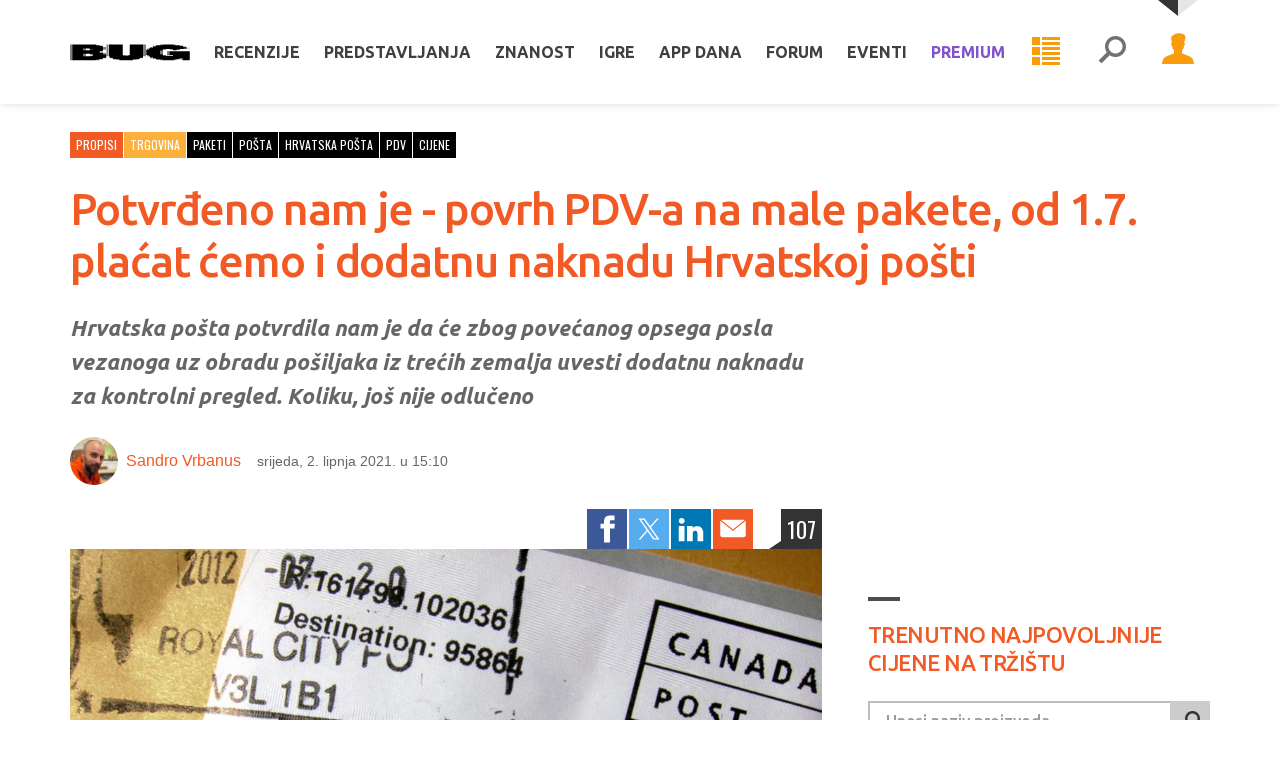

--- FILE ---
content_type: text/html; charset=utf-8
request_url: https://www.bug.hr/propisi/potvrdjeno-nam-je-povrh-pdv-a-na-male-pakete-od-17-placat-cemo-i-dodatnu-21711
body_size: 20394
content:
<!doctype html>
<html lang="hr">
<head>
    <meta charset="UTF-8">
    <title>


Potvrđeno nam je - povrh PDV-a na male pakete, od 1.7. plaćat ćemo i dodatnu naknadu Hrvatskoj pošti - Propisi @ 
        Bug.hr

    </title>

    
<meta http-equiv="X-UA-Compatible" content="IE=edge">
<meta name="viewport" content="width=device-width, initial-scale=1.0">



<link rel="manifest" href="/pwa-manifest">



<link rel="apple-touch-icon" sizes="180x180" href="/Assets/favicon/Bug/apple-touch-icon.png">
<link rel="icon" type="image/png" sizes="32x32" href="/Assets/favicon/Bug/favicon-32x32.png">
<link rel="icon" type="image/png" sizes="16x16" href="/Assets/favicon/Bug/favicon-16x16.png">
<link rel="shortcut icon" href="/Assets/favicon/Bug/favicon.ico">

<link rel="mask-icon" href="/Assets/pwa/safari-pinned-tab.svg" color="#5bbad5">

<meta name="apple-mobile-web-app-title" content="Bug.hr">
<meta name="application-name" content="Bug.hr">
<meta name="msapplication-TileColor" content="#da532c">
<meta name="msapplication-config" content="/Assets/pwa/browserconfig.xml">
<meta name="theme-color" content="#FFFFFF">

    <link rel="stylesheet" href="/assets/styles/screen?v=sSwNBuoA_N78fCgi2ez4ugcQC8H57oSbz6pUEtX9ncs1" media="screen">
    <link rel="stylesheet" href="/assets/styles/print?v=XI2itsN0uHRbkne2HO0jfqXePBXwiq1IEA2anhJenVA1" media="print">

<!-- HTML5 shim and Respond.js for IE8 support of HTML5 elements and media queries -->
<!--[if lt IE 9]>
    <script src="https://oss.maxcdn.com/libs/html5shiv/3.7.2/html5shiv.js"></script>
    <script src="https://oss.maxcdn.com/libs/respond.js/1.4.2/respond.min.js"></script>
<![endif]-->


<!-- Google Tag Manager -->
<script>
    (function (w, d, s, l, i) {
        w[l] = w[l] || []; w[l].push({
            'gtm.start':
                new Date().getTime(), event: 'gtm.js'
        }); var f = d.getElementsByTagName(s)[0],
            j = d.createElement(s), dl = l != 'dataLayer' ? '&l=' + l : ''; j.async = true; j.src =
                'https://www.googletagmanager.com/gtm.js?id=' + i + dl; f.parentNode.insertBefore(j, f);
    })(window, document, 'script', 'dataLayer', 'GTM-PDSBS4V');</script>
<!-- End Google Tag Manager -->



    <script type="text/javascript">
        /* <![CDATA[ */
        (function () {
            window.dm = window.dm || { AjaxData: [] };
            window.dm.AjaxEvent = function (et, d, ssid, ad) {
                dm.AjaxData.push({ et: et, d: d, ssid: ssid, ad: ad });
                if (typeof window.DotMetricsObj != 'undefined') { DotMetricsObj.onAjaxDataUpdate(); }
            };
            var d = document,
                h = d.getElementsByTagName('head')[0],
                s = d.createElement('script');
            s.type = 'text/javascript';
            s.async = true;
            s.src = 'https://script.dotmetrics.net/door.js?id=15512';
            h.appendChild(s);
        }());
        /* ]]> */
    </script>

<script async='async' src='https://securepubads.g.doubleclick.net/tag/js/gpt.js'></script>
<script src="/gam.js?subsite=Bug"></script>

    
<script type="text/javascript">
    var farmHost = 'https://www.bug.hr';
</script>

<script src="/scripts/farm-head?v=ZjT3L1v67GTB7ZCKK3XCxsVW3-sp_OrXHuoksMCX9fc1"></script>



    
    <meta property="og:title" content="Potvrđeno nam je - povrh PDV-a na male pakete, od 1.7. plaćat ćemo i dodatnu naknadu Hrvatskoj pošti" />
    <meta property="og:description" content="Hrvatska pošta potvrdila nam je da će zbog povećanog opsega posla vezanoga uz obradu pošiljaka iz trećih zemalja uvesti dodatnu naknadu za kontrolni pregled. Koliku, još nije odlučeno, naplata PDV-a na male pakete, Hrvatska pošta naknada za preuzimanje paketa" />
    <meta property="og:type" content="article" />
    <meta property="og:url" content="https://www.bug.hr/propisi/potvrdjeno-nam-je-povrh-pdv-a-na-male-pakete-od-17-placat-cemo-i-dodatnu-21711" />
        <meta property="og:image" content="https://www.bug.hr/img/potvrdjeno-nam-je-povrh-pdv-a-na-male-pakete-od-17-placat-cemo-i-dodatnu_E7CHru.jpg" />
        <meta name="twitter:card" content="summary_large_image" />
        <meta property="twitter:image" content="https://www.bug.hr/img/potvrdjeno-nam-je-povrh-pdv-a-na-male-pakete-od-17-placat-cemo-i-dodatnu_E7CHru.jpg" />
    <meta property="og:image:width" content="1200" />
    <meta property="og:image:height" content="630" />

    <meta property="twitter:title" content="Potvrđeno nam je - povrh PDV-a na male pakete, od 1.7. plaćat ćemo i dodatnu naknadu Hrvatskoj pošti" />
    <meta property="twitter:site" content="@bugonline" />

    <meta name="description" content="Hrvatska pošta potvrdila nam je da će zbog povećanog opsega posla vezanoga uz obradu pošiljaka iz trećih zemalja uvesti dodatnu naknadu za kontrolni pregled. Koliku, još nije odlučeno, naplata PDV-a na male pakete, Hrvatska pošta naknada za preuzimanje paketa">

    <script type="text/javascript">
        var articleId = 21711;
        var subscriptionRequired = false;

    </script>


    <meta name="robots" content="max-image-preview:large">


</head>
<body class="  
      
       
      
      ">

    
    <span class="loading-indicator loading-indicator--page"></span>

    



    


<!-- Skip links -->
<div class="skip-links">
    <a class="skip-links__link" href="#nav">Skoči na <strong>navigaciju</strong></a>
    <a class="skip-links__link" href="#main">Skoči na <strong>sadržaj</strong></a>
</div>
<!-- /Skip links -->
<!-- Page header -->
<header class="section section--header" id="header" role="banner">

    <div class="block header-block">
        <div class="block__container">

            <!-- Site branding -->
            <div class="site-branding">
                    <span class="site-ladybird"></span>
                    <h1 class="site-logo">
                            <a href="/">
        <svg width="96" height="30" viewBox="0 0 96 30" xmlns="http://www.w3.org/2000/svg">
            <title>Bug.hr</title>
            <g fill-rule="evenodd"><path d="M1.77 9v12.59h19.628v-.5h.482v.5h.382v-.5h.524v.5h.38v-.5h.908v-.57h.495v.57h.367v-.57h.538v.57h.368v-.57h.44v-.516h.48v-.5h.48v.5h.37v-.5h.537v.5h.382v-.5h.425v-2.59h-.425V15.83h-.382v1.084h-.538V15.83h-.368v1.084h-.48V15.83h-.48v-.502H23.59v-.567h.482v-.567h.495v.568h.367v-.567h.538v.568h.368v-.567h.44v-1.02h.48v-2.086h-.48v-1.07h-2.69V9.5h-2.675V9H1.768zm10.727 3.156h3.057v.517h.48v.5h-.48v.502h-3.057v-1.52zm-.906 1.52h.426v-1.52h-.425v1.52zm-.862 0h.382v-1.52h-.382v1.52zm6.71-.502h.367v-.5h-.368v.5zm-.92 0h.38v-.5h-.38v.5zm.92 3.74v-.518h.367v.518h.423v1.002h-.423v.518h-.368v-.518h-.54v.518h-.38v-.518h-.482v.518h-3.538v-2.038h3.538v.518h.482v-.518h.38v.518h.54zm-5.847 1.52h.426v-2.038h-.425v2.038zm-.862 0h.382v-2.038h-.382v2.038zM.863 21.59h.424V9H.863v12.59zm-.863 0h.382V9H0v12.59zm28.15-8.416h.382v-2.087h-.382v2.087zm-.906 0h.368v-2.087h-.368v2.087zM60.193 18.418h.424V9h-.424v9.418zm-.85 0h.368V9h-.366v9.418zM47.71 9v8.465h-.438v.52h-.525v-.52h-.382v.52h-.48v-.52h-.426v.52h-.92v-.52h-.425v.52h-.48v-.52h-.383v.52h-.524v-.52h-.44V9H31.194v9.418h.44v1.085h.423v.5h.425v-.5h.482v.5h.383v-.5h.538v.5h.424v.57h.424v.5h.44v-.5h.482v.5h.368v-.5h.537v.5h3.113v.517h10.658v-.518h3.114v-.5h.538v.5h.368v-.5h.48v.5h.44v-.5h.424v-.568h.425v-.5h.537v.5h.383v-.5h.48v.5h.425v-.5h.425v-1.086h.44V9H47.708zm-17.423 9.418h.368V9h-.368v9.418zm-.905 0h.424V9h-.424v9.418zM84.31 9v.568h-.538V9h-.383v.568h-.482V9H74.02v.568h-.48V9h-.44v.568h-.48V9h-.368v.568h-3.17v.5h-.426v.518h-.48v-.517h-.426v.516h-.48v-.517h-.383v.516h-.482v.568h-.424v.5h-.48v-.5h-.44v.5h-.48v-.5h-.368v.5h-.48v.502h-.44v1.085h-.48v-1.084h-.426v1.085h-.48v-1.084h-.383v1.085h-.48v4.175h.48v1.003h.382v-1.003h.48v1.003h.426v-1.003h.482v1.003h.44v.567h.48v1.02h.368v-1.02h.48v1.02h.44v-1.02h.48v1.02h.907v.567h.382v-.568h.48v.568h.425v-.568h.48v.568h.426v.5h3.172v.518h.367v-.518h.48v.518h.44v-.518h.48v.518h8.888v-.518h.48v.518h.384v-.518h.537v.518h.367v-.518h.92v-.5h.482v.5h.366v-.5h.538v.5h.382v-.5h.424v-.568h.538v1.068h.37v-1.068h.48v1.068h.438v-1.068h.482v1.586h5.732v-7.28H79.37v3.105h3.113v.57h-5.845v-.52h-.368v.52h-.538v-.52h-.382v.52h-.48v-.52h-.482V16.9h-.425v-3.223h.425v-.5h.48v-.502h.482v.5h.382v-.5h.538v.5h.368v-.5h3.652v.5h.368v-.5h.48v.5h.44v-.5h.48v.5h.425v.502h2.633v-.5h2.674v-.502h3.157v-.567h.482v.567h.38v-.567h.54v.567h.367v-.567h.92v-.45h-.482v-.502h-.438v-.568h-.368v.568h-.54v-.568h-.38v.568h-.483v-.568h-.48v-.517H87.79v-.502h-3.113V9h-.368zM73.1 16.847h.44v-3.105h-.44v3.105zm-.848 0h.367v-3.105h-.368v3.105zm22.77-4.74h.383v-.452h-.382v.45zm-.905 0h.37v-.452h-.37v.45zm-15.653 5.308h.424V14.31h-.424v3.105zm-.864 0h.383V14.31H77.6v3.105z" /></g>
        </svg>
    </a>

                    </h1>
                    <h1 class="site-logo site-logo-pwa">
                            <a href="/welcome">
        <svg width="96" height="30" viewBox="0 0 96 30" xmlns="http://www.w3.org/2000/svg">
            <title>Bug.hr</title>
            <g fill-rule="evenodd"><path d="M1.77 9v12.59h19.628v-.5h.482v.5h.382v-.5h.524v.5h.38v-.5h.908v-.57h.495v.57h.367v-.57h.538v.57h.368v-.57h.44v-.516h.48v-.5h.48v.5h.37v-.5h.537v.5h.382v-.5h.425v-2.59h-.425V15.83h-.382v1.084h-.538V15.83h-.368v1.084h-.48V15.83h-.48v-.502H23.59v-.567h.482v-.567h.495v.568h.367v-.567h.538v.568h.368v-.567h.44v-1.02h.48v-2.086h-.48v-1.07h-2.69V9.5h-2.675V9H1.768zm10.727 3.156h3.057v.517h.48v.5h-.48v.502h-3.057v-1.52zm-.906 1.52h.426v-1.52h-.425v1.52zm-.862 0h.382v-1.52h-.382v1.52zm6.71-.502h.367v-.5h-.368v.5zm-.92 0h.38v-.5h-.38v.5zm.92 3.74v-.518h.367v.518h.423v1.002h-.423v.518h-.368v-.518h-.54v.518h-.38v-.518h-.482v.518h-3.538v-2.038h3.538v.518h.482v-.518h.38v.518h.54zm-5.847 1.52h.426v-2.038h-.425v2.038zm-.862 0h.382v-2.038h-.382v2.038zM.863 21.59h.424V9H.863v12.59zm-.863 0h.382V9H0v12.59zm28.15-8.416h.382v-2.087h-.382v2.087zm-.906 0h.368v-2.087h-.368v2.087zM60.193 18.418h.424V9h-.424v9.418zm-.85 0h.368V9h-.366v9.418zM47.71 9v8.465h-.438v.52h-.525v-.52h-.382v.52h-.48v-.52h-.426v.52h-.92v-.52h-.425v.52h-.48v-.52h-.383v.52h-.524v-.52h-.44V9H31.194v9.418h.44v1.085h.423v.5h.425v-.5h.482v.5h.383v-.5h.538v.5h.424v.57h.424v.5h.44v-.5h.482v.5h.368v-.5h.537v.5h3.113v.517h10.658v-.518h3.114v-.5h.538v.5h.368v-.5h.48v.5h.44v-.5h.424v-.568h.425v-.5h.537v.5h.383v-.5h.48v.5h.425v-.5h.425v-1.086h.44V9H47.708zm-17.423 9.418h.368V9h-.368v9.418zm-.905 0h.424V9h-.424v9.418zM84.31 9v.568h-.538V9h-.383v.568h-.482V9H74.02v.568h-.48V9h-.44v.568h-.48V9h-.368v.568h-3.17v.5h-.426v.518h-.48v-.517h-.426v.516h-.48v-.517h-.383v.516h-.482v.568h-.424v.5h-.48v-.5h-.44v.5h-.48v-.5h-.368v.5h-.48v.502h-.44v1.085h-.48v-1.084h-.426v1.085h-.48v-1.084h-.383v1.085h-.48v4.175h.48v1.003h.382v-1.003h.48v1.003h.426v-1.003h.482v1.003h.44v.567h.48v1.02h.368v-1.02h.48v1.02h.44v-1.02h.48v1.02h.907v.567h.382v-.568h.48v.568h.425v-.568h.48v.568h.426v.5h3.172v.518h.367v-.518h.48v.518h.44v-.518h.48v.518h8.888v-.518h.48v.518h.384v-.518h.537v.518h.367v-.518h.92v-.5h.482v.5h.366v-.5h.538v.5h.382v-.5h.424v-.568h.538v1.068h.37v-1.068h.48v1.068h.438v-1.068h.482v1.586h5.732v-7.28H79.37v3.105h3.113v.57h-5.845v-.52h-.368v.52h-.538v-.52h-.382v.52h-.48v-.52h-.482V16.9h-.425v-3.223h.425v-.5h.48v-.502h.482v.5h.382v-.5h.538v.5h.368v-.5h3.652v.5h.368v-.5h.48v.5h.44v-.5h.48v.5h.425v.502h2.633v-.5h2.674v-.502h3.157v-.567h.482v.567h.38v-.567h.54v.567h.367v-.567h.92v-.45h-.482v-.502h-.438v-.568h-.368v.568h-.54v-.568h-.38v.568h-.483v-.568h-.48v-.517H87.79v-.502h-3.113V9h-.368zM73.1 16.847h.44v-3.105h-.44v3.105zm-.848 0h.367v-3.105h-.368v3.105zm22.77-4.74h.383v-.452h-.382v.45zm-.905 0h.37v-.452h-.37v.45zm-15.653 5.308h.424V14.31h-.424v3.105zm-.864 0h.383V14.31H77.6v3.105z" /></g>
        </svg>
    </a>

                    </h1>
                    <p class="site-tagline">Bug.hr</p>
            </div>
            <!-- /Site branding -->
            <a class="nav-news nav-news--mobile" href="/week">
                <svg class="icon icon-menu-list"><use xlink:href="/assets/images/symbol-defs.svg#icon-menu-list"></use></svg>

                <span class="button__label">Tjedni prikaz</span>
            </a>

            <button class="nav-toggle mobile-detector">
                <svg class="icon icon-menu"><use xlink:href="/assets/images/symbol-defs.svg#icon-menu"></use></svg>

                <span class="button__label">Meni</span>
            </button>

            <div class="nav-mobile-overlay"></div>
            <div class="nav-toggle-content">

                <a class="nav-news nav-news--desktop" href="/week">
                    <svg class="icon icon-menu-list"><use xlink:href="/assets/images/symbol-defs.svg#icon-menu-list"></use></svg>

                    <span class="button__label">Tjedni prikaz</span>
                </a>

                <!-- Header profile -->
                <div class="header-profile">

                        <button class="profile-toggle">
                            <span class="button__avatar">
                                <svg class="icon icon-account"><use xlink:href="/assets/images/symbol-defs.svg#icon-account"></use></svg>

                            </span>
                            <span class="button__label">Profil</span>
                        </button>
                        <div class="nav profile-nav profile-toggle-content">

                            <ul class="nav__items">
                                <li class="nav__item"><a class="nav__link" href="/account/login?returnUrl=%2Fpropisi%2Fpotvrdjeno-nam-je-povrh-pdv-a-na-male-pakete-od-17-placat-cemo-i-dodatnu-21711">Prijava</a></li>
                                <li class="nav__item"><a class="nav__link" href="/account/register">Registracija</a></li>
                            </ul>
                            <ul class="nav__items nav__items--theme">
                                <li class="nav__item nav__item--theme-light"><a class="nav__link js-switch-theme" data-theme="light" href="#">Svijetla tema</a></li>
                                <li class="nav__item nav__item--theme-dark"><a class="nav__link js-switch-theme" data-theme="dark" href="#">Tamna tema</a></li>
                            </ul>

                        </div>

                </div>
                <!-- /Header profile -->
                <!-- Header search -->
                <div class="header-search" role="search">

                    <button class="search-toggle">
                        <svg class="icon icon-search"><use xlink:href="/assets/images/symbol-defs.svg#icon-search"></use></svg>

                        <span class="button__label">Pretraživanje</span>
                    </button>

                    <div class="search-content">

                        <form action="/search/results" onsubmit="return $('#form--header-search').val() !== '';">

                            <div class="field field--search">
                                <label class="field__label" for="field-header-search">Pretraživanje</label>
                                <div class="field__group">
                                    <input placeholder="Pretraži stranice" id="field-header-search" type="text" name="q">
                                    <button class="button">
                                        <svg class="icon icon-search"><use xlink:href="/assets/images/symbol-defs.svg#icon-search"></use></svg>

                                        <span class="button__label">Pretraži</span>
                                    </button>
                                </div>
                            </div>

                        </form>

                    </div>
                </div>
                
                <!-- /Header search -->

                <!-- Header nav -->
<nav class="nav header-nav" id="nav" role="navigation">

    <ul class="nav__items">
            <li class="nav__item nav__item--parent nav__item--dropdown-simplified">

                <a class="nav__link" href="/recenzije">Recenzije</a>
                    <button class="nav__toggle-children">
                        <span class="button__label">Podkategorije</span>
                        <svg class="icon icon-arrow-down"><use xlink:href="/assets/images/symbol-defs.svg#icon-arrow-down"></use></svg>

                    </button>
                    <ul class="nav__children nav__children--double">
                            <li class="nav__item">
                                <a class="nav__link" href="/recenzije~audio">
                                    
                                    Audio
                                </a>
                            </li>
                            <li class="nav__item">
                                <a class="nav__link" href="/recenzije~foto-video">
                                    
                                    Foto i video
                                </a>
                            </li>
                            <li class="nav__item">
                                <a class="nav__link" href="/recenzije~dnevni-boravak">
                                    
                                    Dnevni boravak
                                </a>
                            </li>
                            <li class="nav__item">
                                <a class="nav__link" href="/recenzije~mobilni-uredaji">
                                    
                                    Mobilni uređaji
                                </a>
                            </li>
                            <li class="nav__item">
                                <a class="nav__link" href="/recenzije~mobiteli">
                                    
                                    Mobiteli
                                </a>
                            </li>
                            <li class="nav__item">
                                <a class="nav__link" href="/recenzije~monitori">
                                    
                                    Monitori
                                </a>
                            </li>
                            <li class="nav__item">
                                <a class="nav__link" href="/recenzije~mrezna-oprema">
                                    
                                    Mrežna oprema
                                </a>
                            </li>
                            <li class="nav__item">
                                <a class="nav__link" href="/recenzije~laptopi">
                                    
                                    Laptopi
                                </a>
                            </li>
                            <li class="nav__item">
                                <a class="nav__link" href="/recenzije~pc-komponente">
                                    
                                    PC komponente
                                </a>
                            </li>
                            <li class="nav__item">
                                <a class="nav__link" href="/recenzije~pc-periferija">
                                    
                                    PC periferija
                                </a>
                            </li>
                            <li class="nav__item">
                                <a class="nav__link" href="/recenzije~racunala">
                                    
                                    Računala
                                </a>
                            </li>
                            <li class="nav__item">
                                <a class="nav__link" href="/recenzije~servisi">
                                    
                                    Servisi
                                </a>
                            </li>
                            <li class="nav__item">
                                <a class="nav__link" href="/recenzije~softver">
                                    
                                    Softver
                                </a>
                            </li>
                            <li class="nav__item">
                                <a class="nav__link" href="/recenzije~ostalo">
                                    
                                    Ostalo
                                </a>
                            </li>
                    </ul>
            </li>
            <li class="nav__item nav__item--parent nav__item--dropdown-simplified">

                <a class="nav__link" href="/predstavljanja">Predstavljanja</a>
                    <button class="nav__toggle-children">
                        <span class="button__label">Podkategorije</span>
                        <svg class="icon icon-arrow-down"><use xlink:href="/assets/images/symbol-defs.svg#icon-arrow-down"></use></svg>

                    </button>
                    <ul class="nav__children ">
                            <li class="nav__item">
                                <a class="nav__link" href="/predstavljanja~mobiteli">
                                    
                                    Mobiteli
                                </a>
                            </li>
                            <li class="nav__item">
                                <a class="nav__link" href="/predstavljanja~monitori">
                                    
                                    Monitori
                                </a>
                            </li>
                            <li class="nav__item">
                                <a class="nav__link" href="/predstavljanja~laptopi">
                                    
                                    Laptopi
                                </a>
                            </li>
                            <li class="nav__item">
                                <a class="nav__link" href="/predstavljanja~televizori">
                                    
                                    Televizori
                                </a>
                            </li>
                    </ul>
            </li>
            <li class="nav__item nav__item--parent nav__item--dropdown-simplified">

                <a class="nav__link" href="/znanost">Znanost</a>
                    <button class="nav__toggle-children">
                        <span class="button__label">Podkategorije</span>
                        <svg class="icon icon-arrow-down"><use xlink:href="/assets/images/symbol-defs.svg#icon-arrow-down"></use></svg>

                    </button>
                    <ul class="nav__children ">
                            <li class="nav__item">
                                <a class="nav__link" href="/astronomija">
                                    
                                    Astronomija
                                </a>
                            </li>
                            <li class="nav__item">
                                <a class="nav__link" href="/biologija">
                                    
                                    Biologija
                                </a>
                            </li>
                            <li class="nav__item">
                                <a class="nav__link" href="/energetika">
                                    
                                    Energetika
                                </a>
                            </li>
                            <li class="nav__item">
                                <a class="nav__link" href="/fizika">
                                    
                                    Fizika
                                </a>
                            </li>
                            <li class="nav__item">
                                <a class="nav__link" href="/kemija">
                                    
                                    Kemija
                                </a>
                            </li>
                            <li class="nav__item">
                                <a class="nav__link" href="/medicina">
                                    
                                    Medicina
                                </a>
                            </li>
                    </ul>
            </li>
            <li class="nav__item nav__item--parent nav__item--dropdown-simplified">

                <a class="nav__link" href="/igre">Igre</a>
                    <button class="nav__toggle-children">
                        <span class="button__label">Podkategorije</span>
                        <svg class="icon icon-arrow-down"><use xlink:href="/assets/images/symbol-defs.svg#icon-arrow-down"></use></svg>

                    </button>
                    <ul class="nav__children nav__children--double">
                            <li class="nav__item">
                                <a class="nav__link" href="/igre~igrali-smo">
                                    
                                    Igrali smo
                                </a>
                            </li>
                            <li class="nav__item">
                                <a class="nav__link" href="/igre~najava">
                                    
                                    Najava
                                </a>
                            </li>
                            <li class="nav__item">
                                <a class="nav__link" href="/igre~avanture">
                                    
                                    Avanture
                                </a>
                            </li>
                            <li class="nav__item">
                                <a class="nav__link" href="/igre~akcijske">
                                    
                                    Akcijske
                                </a>
                            </li>
                            <li class="nav__item">
                                <a class="nav__link" href="/igre~fps">
                                    
                                    FPS/TPS
                                </a>
                            </li>
                            <li class="nav__item">
                                <a class="nav__link" href="/igre~rpg">
                                    
                                    RPG
                                </a>
                            </li>
                            <li class="nav__item">
                                <a class="nav__link" href="/igre~strateske">
                                    
                                    Strateške
                                </a>
                            </li>
                            <li class="nav__item">
                                <a class="nav__link" href="/igre~sportske">
                                    
                                    Sportske
                                </a>
                            </li>
                            <li class="nav__item">
                                <a class="nav__link" href="/igre~simulacije">
                                    
                                    Simulacije
                                </a>
                            </li>
                    </ul>
            </li>
            <li class="nav__item ">

                <a class="nav__link" href="/appdana">App dana</a>
            </li>

                <li class="nav__item"><a class="nav__link" href="/forum/">Forum</a></li>
            <li class="nav__item nav__item--parent nav__item--dropdown-simplified">
                <a class="nav__link" href="/eventi/">Eventi</a>
                <button class="nav__toggle-children">
                    <span class="button__label">Podkategorije</span>
                    <svg class="icon icon-arrow-down"><use xlink:href="/assets/images/symbol-defs.svg#icon-arrow-down"></use></svg>

                </button>
                <ul class="nav__children">
                    <li class="nav__item">
                        <a class="nav__link" href="/shop/">Ulaznice</a>
                        <a class="nav__link" href="/eventi/">Video</a>
                    </li>
                </ul>
            </li>
                <li class="nav__item nav__item--parent nav__item--dropdown-simplified nav__item--premium">
                    <a class="nav__link" href="/casopis/">Premium <svg class="icon icon-crown"><use xlink:href="/assets/images/symbol-defs.svg#icon-crown"></use></svg>
</a>
                    <button class="nav__toggle-children">
                        <span class="button__label">Podkategorije</span>
                        <svg class="icon icon-arrow-down"><use xlink:href="/assets/images/symbol-defs.svg#icon-arrow-down"></use></svg>

                    </button>
                    <ul class="nav__children">
                        <li class="nav__item">
                                <a class="nav__link" href="/casopis/">Bug</a>
                                <a class="nav__link" href="https://mreza.bug.hr/casopis/">Mreža</a>
                            <a class="nav__link" href="/membership/overview/">Pretplata na digitalno</a>
                            <a class="nav__link" href="/webshop/">Pretplata na tiskano</a>
                            <a class="nav__link hide-in-pwa" href="/app/">Web app (PWA)</a>
                        </li>
                    </ul>
                </li>


    </ul>

</nav>
<!-- /Header nav -->

<script src="/scripts/mainmenu?v=PhrBrgN0mKbXJzeCVM19bK6I-7RtK1Flc0gBTzgiXUo1"></script>



            </div>

        </div>
    </div>

</header>
<!-- /Page header -->


    





    <script type="application/ld+json">
        {
            "@context": "http://schema.org",
            "@type": "Article",
            "mainEntityOfPage": {
                "@type": "WebPage",
                "@id": "https://google.com/article"
            },
            "headline": "Potvrđeno nam je - povrh PDV-a na male pakete, od 1.7. plaćat ćemo i dodatnu naknadu Hrvatskoj pošti",
            "image": [
                "https://www.bug.hr/img/potvrdjeno-nam-je-povrh-pdv-a-na-male-pakete-od-17-placat-cemo-i-dodatnu_E7CHru.jpg"
            ],
            "datePublished": "2021-06-02T15:10:00+02:00",
            "dateModified": "2021-06-02T15:10:00+02:00",
            "author": {
                "@type": "Person",
                "name": "Sandro Vrbanus"
            },
            "publisher": {
                "@type": "Organization",
                "name": "Bug",
                "logo": {
                    "@type": "ImageObject",
                    "url": "https://www.bug.hr/assets/images/logo-jsonld.png"
                }
            },
            "description": "Hrvatska pošta potvrdila nam je da će zbog povećanog opsega posla vezanoga uz obradu pošiljaka iz trećih zemalja uvesti dodatnu naknadu za kontrolni pregled. Koliku, još nije odlučeno"
        }
    </script>

<section class="section section--main" id="main">

    <div class="intro-blocks">




        <div id="div-gpt-ad-bughr_article_top" class="ad--block ad--padding-top-none">
            <script>
                googletag.cmd.push(function () {
                    googletag.display('div-gpt-ad-bughr_article_top');
                });
            </script>
        </div>

    </div>

    <div class="main-blocks">

        <div class="block block--align">
            
            <div class="block__container">

                <div class="block__content">

                    <div class="main-content">

                        <article class="post-full  ">

                            <header class="post-full__header">



<ul class="list-tags">
        <li><a class="tag tag--color-1" href="/propisi">Propisi</a></li>
        <li><a class="tag tag--color-2" href="/trgovina">Trgovina</a></li>
        <li><a class="tag tag--color-3" href="/tag/paketi">paketi</a></li>
        <li><a class="tag tag--color-3" href="/tag/posta">pošta</a></li>
        <li><a class="tag tag--color-3" href="/tag/hrvatska-posta">hrvatska pošta</a></li>
        <li><a class="tag tag--color-3" href="/tag/pdv">pdv</a></li>
        <li><a class="tag tag--color-3" href="/tag/cijene">cijene</a></li>
</ul>


                                <h1 class="post-full__title">Potvrđeno nam je - povrh PDV-a na male pakete, od 1.7. plaćat ćemo i dodatnu naknadu Hrvatskoj pošti</h1>


<div class="post-full__summary">
    <p>Hrvatska pošta potvrdila nam je da će zbog povećanog opsega posla vezanoga uz obradu pošiljaka iz trećih zemalja uvesti dodatnu naknadu za kontrolni pregled. Koliku, još nije odlučeno</p>
</div>
<div class="post-full__meta">
        <img class="post-full__avatar" src="/img/sandro-vrbanus_k6TVPe.jpg"/>
            <a class="post-full__author" href="/author/sandro-vrbanus-1134">Sandro Vrbanus</a>
    <span class="post-full__date">srijeda, 2. lipnja 2021. u 15:10</span>
    
</div>
                                <div class="post-full__social">

                                    <ul class="nav share-nav">
                                        <li class="nav__item nav__item--facebook">
                                            <a onclick="window.open(&#39;http://www.facebook.com/sharer/sharer.php?u=https%3a%2f%2fwww.bug.hr%2fpropisi%2fpotvrdjeno-nam-je-povrh-pdv-a-na-male-pakete-od-17-placat-cemo-i-dodatnu-21711&#39;, &#39;share6209&#39;, &#39;width=520,height=350&#39;); return false;" href="#" class="nav__link">
                                                <svg class="icon icon-facebook"><use xlink:href="/assets/images/symbol-defs.svg#icon-facebook"></use></svg>

                                                <span class="nav__label">Facebook</span>
                                            </a>
                                        </li>
                                        
                                        <li class="nav__item nav__item--twitter">
                                            <a onclick="window.open(&#39;http://twitter.com/share?url=https%3a%2f%2fwww.bug.hr%2fpropisi%2fpotvrdjeno-nam-je-povrh-pdv-a-na-male-pakete-od-17-placat-cemo-i-dodatnu-21711&amp;text=Potvr%c4%91eno+nam+je+-+povrh+PDV-a+na+male+pakete%2c+od+1.7.+pla%c4%87at+%c4%87emo+i+dodatnu+naknadu+Hrvatskoj+po%c5%a1ti&#39;, &#39;share6209&#39;, &#39;width=520,height=350&#39;); return false;" href="#" class="nav__link">
                                                <svg class="icon icon-twitter"><use xlink:href="/assets/images/symbol-defs.svg#icon-twitter"></use></svg>

                                                <span class="nav__label">Twitter</span>
                                            </a>
                                        </li>
                                        
                                        <li class="nav__item nav__item--linkedin u-hide-only-mobile">
                                            <a onclick="window.open(&#39;https://www.linkedin.com/shareArticle?mini=true&amp;url=https%3a%2f%2fwww.bug.hr%2fpropisi%2fpotvrdjeno-nam-je-povrh-pdv-a-na-male-pakete-od-17-placat-cemo-i-dodatnu-21711&amp;title=Potvr%c4%91eno+nam+je+-+povrh+PDV-a+na+male+pakete%2c+od+1.7.+pla%c4%87at+%c4%87emo+i+dodatnu+naknadu+Hrvatskoj+po%c5%a1ti&#39;, &#39;share6209&#39;, &#39;width=520,height=350&#39;); return false;" href="#" class="nav__link">
                                                <svg class="icon icon-linkedin"><use xlink:href="/assets/images/symbol-defs.svg#icon-linkedin"></use></svg>

                                                <span class="nav__label">LinkedIn</span>
                                            </a>
                                        </li>
                                        <li class="nav__item nav__item--whatsapp u-hide-only-desktop">
                                            <a href="whatsapp://send?text=Potvr%c4%91eno+nam+je+-+povrh+PDV-a+na+male+pakete%2c+od+1.7.+pla%c4%87at+%c4%87emo+i+dodatnu+naknadu+Hrvatskoj+po%c5%a1ti+https%3a%2f%2fwww.bug.hr%2fpropisi%2fpotvrdjeno-nam-je-povrh-pdv-a-na-male-pakete-od-17-placat-cemo-i-dodatnu-21711" data-action="share/whatsapp/share" class="nav__link">
                                                <svg class="icon icon-whatsapp"><use xlink:href="/assets/images/symbol-defs.svg#icon-whatsapp"></use></svg>

                                                <span class="nav__label">WhatsApp</span>
                                            </a>
                                        </li>
                                        <li class="nav__item nav__item--viber u-hide-only-desktop">
                                            <a href="viber://forward?text=Potvr%c4%91eno nam je - povrh PDV-a na male pakete%2c od 1.7. pla%c4%87at %c4%87emo i dodatnu naknadu Hrvatskoj po%c5%a1ti https%3a%2f%2fwww.bug.hr%2fpropisi%2fpotvrdjeno-nam-je-povrh-pdv-a-na-male-pakete-od-17-placat-cemo-i-dodatnu-21711" class="nav__link">
                                                <svg class="icon icon-viber"><use xlink:href="/assets/images/symbol-defs.svg#icon-viber"></use></svg>

                                                <span class="nav__label">Viber</span>
                                            </a>
                                        </li>
                                        
                                        <li class="nav__item nav__item--email">
                                            <a href="mailto:?subject=Potvr%c4%91eno nam je - povrh PDV-a na male pakete%2c od 1.7. pla%c4%87at %c4%87emo i dodatnu naknadu Hrvatskoj po%c5%a1ti&amp;body=https://www.bug.hr/propisi/potvrdjeno-nam-je-povrh-pdv-a-na-male-pakete-od-17-placat-cemo-i-dodatnu-21711" class="nav__link">
                                                <svg class="icon icon-email"><use xlink:href="/assets/images/symbol-defs.svg#icon-email"></use></svg>

                                                <span class="nav__label">E-mail</span>
                                            </a>
                                        </li>
                                    </ul>

                                        <a class="post-full__comments" href="/forum/topic/komentari-clanaka-nasih-web-stranica/potvrdeno-nam-povrh-pdv-male-pakete/282952.aspx">107</a>

                                </div>

                                    <figure class="post-full__media">
                                        <a href="/img/potvrdjeno-nam-je-povrh-pdv-a-na-male-pakete-od-17-placat-cemo-i-dodatnu_uVpns3.jpg" class="img-gallery"><img src="/img/potvrdjeno-nam-je-povrh-pdv-a-na-male-pakete-od-17-placat-cemo-i-dodatnu_EJA_hF.jpg" alt="" /></a>
                                    </figure>

                            </header>



                        <div class="post-full__content paywall">



<p>Zbog europskih će propisa od 1. srpnja sve komercijalne pošiljke koje pristižu u Hrvatsku izvan Europske unije biti oporezivane PDV-om neovisno o njihovoj vrijednosti. Ova odluka formalno se naziva &quot;ukidanje oslobođenja od plaćanja PDV-a pri uvozu pošiljki male vrijednosti do 22 EUR (160,00 kuna)&quot;, a početak njezine primjene znači da će svi paketi naručeni preko Interneta, koji u Hrvatsku pristignu nakon 1. srpnja, poskupjeti za 25% ako dolaze iz trećih zemalja (primjerice, Kine ili Velike Britanije).</p><p>O detaljima ove promjene <a href="https://www.bug.hr/propisi/naplata-pdv-a-na-male-pakete-iz-kine-od-17--donosimo-sve-kljucne-informacije-21303">već smo pisali ovdje</a>, a prenijeli smo i <a href="https://www.bug.hr/propisi/naplata-pdv-a-na-male-pakete-evo-sto-kaze-hrvatska-posta-kako-ce-to-izgledati-21345">planove Hrvatske pošte</a> za procedure vezane uz pakete iz trećih zemalja. Sada su nam, pak, iz Hrvatske pošte potvrdili i ono što smo tada slutili: zbog povećanog opsega posla bit će uvedena i nova naknada. Mali paketi iz trećih zemalja, dakle, poskupjet će nam i za više od 25%.</p><hr /><h2>Novi procesi &ndash; novi troškovi</h2><p>Odredbom Europske unije, kažu iz HP-a, poštanski operatori dužni su određivati, izračunavati i naplaćivati PDV na pakete s robom koji se uvoze iz trećih zemalja te će zbog promjene u naplati PDV-a poštanski operatori uvesti nove procese obrade, naplate i isporuke pošiljaka.</p><p>&quot;Hrvatska pošta morat će obaviti provjeru svih pošiljaka iz trećih zemalja te će zbog povećanih troškova biti uvedena naknada za kontrolni pregled pošiljaka koje sadrže robu. Razmatramo nekoliko modela naplate te ćemo uskoro donijeti novi cjenik i o tome obavijestiti javnost&quot;, poručeno je za Bug.hr.</p>

        <div class="ad--inside-note" data-identifier="bughr_article_inside">
            <div id="midasWidget__11692"></div>
<script async src="https://cdn2.midas-network.com/Scripts/midasWidget-18-204-11692.js"></script>
        </div>
<hr /><h2>Sve pošiljke bit će praćene</h2><p>Uvođenjem novih pravila neće se sve promijeniti na gore. Naime, sve pošiljke iz trećih zemalja nakon 1. srpnja bit će označene i moći će se pratiti putem <a href="https://posiljka.posta.hr">sustava za praćenje pošiljaka</a>.</p><p>Iz Hrvatske pošte podsjećaju naše čitatelje kako se do sada put većine pošiljaka iz trećih zemalja nije mogao pratiti obzirom da je poštarina za njih bila besplatna ili simboličnog iznosa, odnosno pošiljatelji su za male pakete uglavnom koristili uslugu slanja obične pismovne pošiljke. Zbog novih pravila sve takve pošiljke morat će imati broj koji će korisnicima služiti za praćenje.</p><figure class="image image--full"><a href="/img/potvrdjeno-nam-je-povrh-pdv-a-na-male-pakete-od-17-placat-cemo-i-dodatnu_JyT5tb.jpg" class="img-gallery"><img data-original="/img/potvrdjeno-nam-je-povrh-pdv-a-na-male-pakete-od-17-placat-cemo-i-dodatnu_YTgmb8.jpg" alt="" class="lazy" /></a></figure>

        <div id="div-gpt-ad-bughr_article_inside2" class="ad--inside-note">
            <script>
                googletag.cmd.push(function () {
                    googletag.display('div-gpt-ad-bughr_article_inside2');
                });
            </script>
        </div>
<p>U sklopu Posebnog postupka oporezivanja (IOSS), PDV će biti unaprijed obračunat i uključen u iznos koji kupac plaća pošiljatelju. U slučaju da pošiljka nije u navedenom sustavu, korisnik će platiti PDV pri preuzimanju, odnosno uručenju pošiljke.</p><p>Napomenimo ovdje i kako će PDV nakon 1.7. biti obračunavan na sve male pakete iz trećih zemalja koji stignu u Hrvatsku, pa i one koji su naručeni prije tog datuma.</p>

                        </div>


                            


                            

                            


                        </article>

                            <div class="block block-similar">
                                <div>
                                    <div class="block__content">

                                        <h3 class="heading-section">
                                            Vezano
                                        </h3>

                                        <ul>
                                                <li>
                                                    <a href="/memorije/vrhunski-ssd-m2-diskovi-vec-vrijede-vise-od-zlata-56783" style="font-weight: bold;">Vrhunski SSD M.2 diskovi već vrijede više od zlata</a>
                                                </li>
                                                <li>
                                                    <a href="/memorije/framework-ponovno-dize-cijene-ddr5-ram-a-zbog-globalne-nestasice-56347" style="font-weight: bold;">Framework ponovno diže cijene DDR5 RAM-a zbog globalne nestašice</a>
                                                </li>
                                                <li>
                                                    <a href="/gospodarstvo/cijena-bakra-dosegnula-povijesni-rekord-zbog-ai-ja-i-straha-od-novih-carina-56340" style="font-weight: bold;">Cijena bakra dosegnula povijesni rekord zbog AI-ja i straha od novih carina</a>
                                                </li>
                                        </ul>

                                    </div>

                                </div>
                            </div>

                        <!-- n1 -->

                        

        <div id="div-gpt-ad-bughr_article_aftertext1">
            <script>
                googletag.cmd.push(function () {
                    googletag.display('div-gpt-ad-bughr_article_aftertext1');
                });
            </script>
        </div>


                        

        <div data-identifier="bughr_article_aftertext2">
            <div id="midasWidget__11682"></div>
<script async src="https://cdn2.midas-network.com/Scripts/midasWidget-18-204-11682.js"></script>
        </div>


                            <aside>

                                <div class="heading-forum">
                                        <h3 class="heading-forum__title">
                                            <a href="/forum/topic/komentari-clanaka-nasih-web-stranica/potvrdeno-nam-povrh-pdv-male-pakete/282952.aspx">
                                                    Zadnji komentari na forumu
                                            </a>
                                        </h3>
                                        <a class="heading-forum__comments" href="/forum/topic/komentari-clanaka-nasih-web-stranica/potvrdeno-nam-povrh-pdv-male-pakete/282952.aspx"><svg class="icon icon-plus"><use xlink:href="/assets/images/symbol-defs.svg#icon-plus"></use></svg>
</a>
                                </div>

                                        <div class="comment-listing" onclick="document.location = '/forum/post/komentari-clanaka-nasih-web-stranica/potvrdeno-nam-povrh-pdv-male-pakete/6376782.aspx';">

                                            <span class="comment-listing__header">
                                                <span class="comment-listing__author">foofajter</span>
                                                <a href="/forum/post/komentari-clanaka-nasih-web-stranica/potvrdeno-nam-povrh-pdv-male-pakete/6376782.aspx" class="comment-listing__date">18. lipnja 2021. </a>
                                            </span>

                                            <div class="comment-listing__content">
                                                <p>Za pošiljke do 150 eura naknada će iznositi 18.50 kuna, a za pošiljke od 150 do 1000 eura naknada će biti 37 kuna. 

https://bit.ly/3iQSRlR</p>
                                            </div>

                                        </div>
                                        <div class="comment-listing" onclick="document.location = '/forum/post/komentari-clanaka-nasih-web-stranica/potvrdeno-nam-povrh-pdv-male-pakete/6376737.aspx';">

                                            <span class="comment-listing__header">
                                                <span class="comment-listing__author">jocommb</span>
                                                <a href="/forum/post/komentari-clanaka-nasih-web-stranica/potvrdeno-nam-povrh-pdv-male-pakete/6376737.aspx" class="comment-listing__date">18. lipnja 2021. </a>
                                            </span>

                                            <div class="comment-listing__content">
                                                <p>I da stvar bude bolja ta posiljka je razdvojena u NL, do  Nizozemske je islo sve pod jednim brojem i tamo razdvojeno na dva izgleda, neznam tocno al tako pretpostavljam....i dolazi poziv ja znam sta je 130 i mesta dolara i znam ide carina i amen... Posaljem dokaze koje treba mailom i za par dana dol...</p>
                                            </div>

                                        </div>
                                        <div class="comment-listing" onclick="document.location = '/forum/post/komentari-clanaka-nasih-web-stranica/potvrdeno-nam-povrh-pdv-male-pakete/6376681.aspx';">

                                            <span class="comment-listing__header">
                                                <span class="comment-listing__author">jocommb</span>
                                                <a href="/forum/post/komentari-clanaka-nasih-web-stranica/potvrdeno-nam-povrh-pdv-male-pakete/6376681.aspx" class="comment-listing__date">18. lipnja 2021. </a>
                                            </span>

                                            <div class="comment-listing__content">
                                                <p>Evo sad idem iz poste... Kina paket... Znao sam da ce bit carina.... Pita me hocu gotovinom platit ili kartica...pa reko aj kartica... Moze ali banka racuna kao da se dizu pare na banomatu i uzimaju provizij?!?!... Pa reko kako mogu kad dobijem racun da se placa uredno... Naravno muk s druge strane....</p>
                                            </div>

                                        </div>
                                        <div class="comment-listing" onclick="document.location = '/forum/post/komentari-clanaka-nasih-web-stranica/potvrdeno-nam-povrh-pdv-male-pakete/6371545.aspx';">

                                            <span class="comment-listing__header">
                                                <span class="comment-listing__author">ihush</span>
                                                <a href="/forum/post/komentari-clanaka-nasih-web-stranica/potvrdeno-nam-povrh-pdv-male-pakete/6371545.aspx" class="comment-listing__date">6. lipnja 2021. </a>
                                            </span>

                                            <div class="comment-listing__content">
                                                <p>najbolji biz je biti država ili pdv..</p>
                                            </div>

                                        </div>
                                        <div class="comment-listing" onclick="document.location = '/forum/post/komentari-clanaka-nasih-web-stranica/potvrdeno-nam-povrh-pdv-male-pakete/6370932.aspx';">

                                            <span class="comment-listing__header">
                                                <span class="comment-listing__author">Doktor-X</span>
                                                <a href="/forum/post/komentari-clanaka-nasih-web-stranica/potvrdeno-nam-povrh-pdv-male-pakete/6370932.aspx" class="comment-listing__date">4. lipnja 2021. </a>
                                            </span>

                                            <div class="comment-listing__content">
                                                <p>&#160;Ja čekam paket već 38 dana trenutno a zadnji update je bio &quot;Ready To Departed From Railway Station&quot; prije 19 dana, tako da polako imam osjećaj da ako slučajno stigne poslije 1.7 ja ga vraćam nazad ne pada mi napamet plaćati nikakve dodatne troškove za nešto što putuje 2 mjeseca</p>
                                            </div>

                                        </div>
                            </aside>

                        <br /><br />

                        <div class="block  ">
    <div class="">

        <div class="block__content">

                <div class="heading-section heading-section--logo">
                    <span class="heading-section__logo">
                        <img src="/img/ronis-preporuka_LcQuTh.png" alt="Ronis preporuka" />
                    </span>
                </div>

            <div class="carousel post-carousel">

                <button class="button carousel-prev">
                    <svg class="icon icon-arrow-left-alt"><use xlink:href="/assets/images/symbol-defs.svg#icon-arrow-left-alt"></use></svg>

                    <span class="label">Previous</span>
                </button>

                <button class="button carousel-next">
                    <span class="label">Next</span>
                    <svg class="icon icon-arrow-right-alt"><use xlink:href="/assets/images/symbol-defs.svg#icon-arrow-right-alt"></use></svg>

                </button>

                <div class="carousel__items" data-maxitems="3">

                        <div class="grid-item carousel__item span-">
                            <article class="native-post-listing">
                                <p class="native-post-listing__description">
                                    Posjetite našu Hi-Fi slušaonicu.
                                </p>
                                <a class="native-post-listing__image" target="_blank" href="https://www.ronis.hr/promo/18/">
                                    <img src="/img/ronis-velesajam_iAxCqD.png" />
                                </a>

                                <div class="native-post-listing__content" data-url="https://www.ronis.hr/promo/18/" data-isexternal="True">
                                    <h3 class="native-post-listing__title"><a href="https://www.ronis.hr/promo/18/">Ronis Velesajam</a></h3>
                                    <p class="native-post-listing__subtitle">Rezervirajte termin u našoj Hi-Fi slušaoni Ronis Velesajam i iskusite zvuk najpoznatijih svjetskih Hi-Fi brendova.</p>
                                    <div class="native-post-listing__meta">
                                                                                <a class="native-post-listing__action" target="_blank" href="https://www.ronis.hr/promo/18/">
                                            Kupi
                                            
                                        </a>
                                    </div>
                                </div>
                            </article>

                        </div>
                        <div class="grid-item carousel__item span-">
                            <article class="native-post-listing">
                                <p class="native-post-listing__description">
                                    Floorstander impresivnih performansi.
                                </p>
                                <a class="native-post-listing__image" target="_blank" href="https://www.ronis.hr/zvucnici-martin-logan-motion-foundation-f1-walnut-par">
                                    <img src="/img/martin-logan-motion-foundation-f1_uOGMn2.png" />
                                        <span class="native-post-listing__image-title">Akcija</span>
                                </a>

                                <div class="native-post-listing__content" data-url="https://www.ronis.hr/zvucnici-martin-logan-motion-foundation-f1-walnut-par" data-isexternal="True">
                                    <h3 class="native-post-listing__title"><a href="https://www.ronis.hr/zvucnici-martin-logan-motion-foundation-f1-walnut-par">MARTIN LOGAN Motion Foundation F1</a></h3>
                                    <p class="native-post-listing__subtitle">Frekvencijski raspon: 41Hz–23kHz; osjetljivost: 92dB; impedancija: 4Ω; preporučena snaga pojačala: 15–200W; 3-stazni sustav; visokotonac Folded Motion Gen2; srednjetonac 5,5”; 3&#215; bas 5,5”; masa: 21,1kg
</p>
                                    <div class="native-post-listing__meta">
                                                    <strong class="native-post-listing__price">
                                                        1.529 €
                                                    </strong>
                                                                                    <span class="native-post-listing__price-addition">
                                                    <strike>2.049 €</strike>
                                            </span>
                                        <a class="native-post-listing__action" target="_blank" href="https://www.ronis.hr/zvucnici-martin-logan-motion-foundation-f1-walnut-par">
                                            Akcija
                                            
                                        </a>
                                    </div>
                                </div>
                            </article>

                        </div>
                        <div class="grid-item carousel__item span-">
                            <article class="native-post-listing">
                                <p class="native-post-listing__description">
                                    Pravi audiofilski zvučnik.
                                </p>
                                <a class="native-post-listing__image" target="_blank" href="https://www.ronis.hr/zvucnici-falcon-acoustics-m10-walnut-100w">
                                    <img src="/img/falcon-acoustics-m10_6Dxwjf.png" />
                                        <span class="native-post-listing__image-title">Akcija</span>
                                </a>

                                <div class="native-post-listing__content" data-url="https://www.ronis.hr/zvucnici-falcon-acoustics-m10-walnut-100w" data-isexternal="True">
                                    <h3 class="native-post-listing__title"><a href="https://www.ronis.hr/zvucnici-falcon-acoustics-m10-walnut-100w">FALCON ACOUSTICS M10</a></h3>
                                    <p class="native-post-listing__subtitle">Tip: 2-smjerni bas-refleks monitor; frekvencijski odziv: 40Hz–25kHz; impedancija: 8Ω; osjetljivost: 86dB; maksimalna snaga: 100W; woofer: 5” Falcon B110; tweeter: 25mm soft dome (SEAS); masa: 7,5kg po komadu
</p>
                                    <div class="native-post-listing__meta">
                                                    <strong class="native-post-listing__price">
                                                        2.001 €
                                                    </strong>
                                                                                    <span class="native-post-listing__price-addition">
                                                    <strike>2.599 €</strike>
                                            </span>
                                        <a class="native-post-listing__action" target="_blank" href="https://www.ronis.hr/zvucnici-falcon-acoustics-m10-walnut-100w">
                                            Akcija
                                            
                                        </a>
                                    </div>
                                </div>
                            </article>

                        </div>
                        <div class="grid-item carousel__item span-">
                            <article class="native-post-listing">
                                <p class="native-post-listing__description">
                                    Nova generacija valovoda.
                                </p>
                                <a class="native-post-listing__image" target="_blank" href="https://www.ronis.hr/zvucnici-jbl-stage-240b-espresso-par">
                                    <img src="/img/jbl-stage-240b_8kub8J.png" />
                                        <span class="native-post-listing__image-title">Akcija</span>
                                </a>

                                <div class="native-post-listing__content" data-url="https://www.ronis.hr/zvucnici-jbl-stage-240b-espresso-par" data-isexternal="True">
                                    <h3 class="native-post-listing__title"><a href="https://www.ronis.hr/zvucnici-jbl-stage-240b-espresso-par">JBL Stage 240B</a></h3>
                                    <p class="native-post-listing__subtitle">Tip: bookshelf zvučnici; frekvencijski raspon: 53Hz–25kHz; osjetljivost: 85dB; impedancija: 6Ω; preporučena snaga pojačala: 20–125W; woofer: 4,5” Polycellulose; tweeter: 25mm aluminijski; HDI waveguide; bas-refleks; masa: 4,6kg po komadu
</p>
                                    <div class="native-post-listing__meta">
                                                    <strong class="native-post-listing__price">
                                                        279 €
                                                    </strong>
                                                                                    <span class="native-post-listing__price-addition">
                                                    <strike>399 €</strike>
                                            </span>
                                        <a class="native-post-listing__action" target="_blank" href="https://www.ronis.hr/zvucnici-jbl-stage-240b-espresso-par">
                                            Akcija
                                            
                                        </a>
                                    </div>
                                </div>
                            </article>

                        </div>
                        <div class="grid-item carousel__item span-">
                            <article class="native-post-listing">
                                <p class="native-post-listing__description">
                                    Uključena Pick it MM E zvučnica
                                </p>
                                <a class="native-post-listing__image" target="_blank" href="https://www.ronis.hr/gramofon-pro-ject-e1-2-walnut-pick-it-mm">
                                    <img src="/img/pro-ject-e12--pick-it-mm_tssQfz.png" />
                                </a>

                                <div class="native-post-listing__content" data-url="https://www.ronis.hr/gramofon-pro-ject-e1-2-walnut-pick-it-mm" data-isexternal="True">
                                    <h3 class="native-post-listing__title"><a href="https://www.ronis.hr/gramofon-pro-ject-e1-2-walnut-pick-it-mm">PRO-JECT E1.2, , PICK IT, MM</a></h3>
                                    <p class="native-post-listing__subtitle">Gramofon s elektroničkom promjenom brzine 33/45 o/min i remenskim pogonom, omjer signal/šum 65 dB, wow &amp; flutter do &#177;0,23 %, ručka 218,5 mm / 7 g, potrošnja 4,5 W,</p>
                                    <div class="native-post-listing__meta">
                                                    <strong class="native-post-listing__price">
                                                        329 €
                                                    </strong>
                                                                                <a class="native-post-listing__action" target="_blank" href="https://www.ronis.hr/gramofon-pro-ject-e1-2-walnut-pick-it-mm">
                                            Kupi
                                            
                                        </a>
                                    </div>
                                </div>
                            </article>

                        </div>
                        <div class="grid-item carousel__item span-">
                            <article class="native-post-listing">
                                <p class="native-post-listing__description">
                                    Spaja bezvremenski dizajn s vrhunskom akustičnom tehnologijom.
                                </p>
                                <a class="native-post-listing__image" target="_blank" href="https://www.ronis.hr/zvucnici-kef-coda-w-dark-titanium-par">
                                    <img src="/img/kef-coda-w-dark-titanium_M6LE-J.png" />
                                </a>

                                <div class="native-post-listing__content" data-url="https://www.ronis.hr/zvucnici-kef-coda-w-dark-titanium-par" data-isexternal="True">
                                    <h3 class="native-post-listing__title"><a href="https://www.ronis.hr/zvucnici-kef-coda-w-dark-titanium-par">KEF Coda W Dark Titanium</a></h3>
                                    <p class="native-post-listing__subtitle">Podržava Bluetooth 5.4 s aptX Adaptive i aptX Lossless, ima phono ulaz za gramofon, USB-C, AUX ulaz te izlaz za subwoofer, što omogućuje jednostavno proširenje sustava. Bilo da slušate streaming, vinil, s računala ili TV, sve se spaja izravno na zvučnike.</p>
                                    <div class="native-post-listing__meta">
                                                    <strong class="native-post-listing__price">
                                                        899 €
                                                    </strong>
                                                                                <a class="native-post-listing__action" target="_blank" href="https://www.ronis.hr/zvucnici-kef-coda-w-dark-titanium-par">
                                            Kupi
                                            
                                        </a>
                                    </div>
                                </div>
                            </article>

                        </div>
                        <div class="grid-item carousel__item span-">
                            <article class="native-post-listing">
                                <p class="native-post-listing__description">
                                    Visokoučinkovito pojačalo za streaming.
                                </p>
                                <a class="native-post-listing__image" target="_blank" href="https://www.ronis.hr/streaming-pojacalo-bluesound-powernode-n331-black">
                                    <img src="/img/bluesound-powernode-n331_8hdqAJ.png" />
                                </a>

                                <div class="native-post-listing__content" data-url="https://www.ronis.hr/streaming-pojacalo-bluesound-powernode-n331-black" data-isexternal="True">
                                    <h3 class="native-post-listing__title"><a href="https://www.ronis.hr/streaming-pojacalo-bluesound-powernode-n331-black">Bluesound PowerNode N331</a></h3>
                                    <p class="native-post-listing__subtitle">Sa 100 W po kanalu, HDMI eARC priključkom i BluOS™ podrškom za više prostorija, spaja pravi HiFi doživljaj s modernom praktičnošću. Bilo da ga koristite za glazbu, filmove ili oboje, dizajniran je da pojednostavi vaš sustav bez kompromisa u kvaliteti zvuka.</p>
                                    <div class="native-post-listing__meta">
                                                    <strong class="native-post-listing__price">
                                                        1.049 €
                                                    </strong>
                                                                                <a class="native-post-listing__action" target="_blank" href="https://www.ronis.hr/streaming-pojacalo-bluesound-powernode-n331-black">
                                            Kupi
                                            
                                        </a>
                                    </div>
                                </div>
                            </article>

                        </div>
                        <div class="grid-item carousel__item span-">
                            <article class="native-post-listing">
                                <p class="native-post-listing__description">
                                    Premium 32-bitni DAC
                                </p>
                                <a class="native-post-listing__image" target="_blank" href="https://www.ronis.hr/audio-streamer-wiim-ultra-silver">
                                    <img src="/img/wiim-ultra_9n6VcZ.png" />
                                        <span class="native-post-listing__image-title">Izbor kupaca</span>
                                </a>

                                <div class="native-post-listing__content" data-url="https://www.ronis.hr/audio-streamer-wiim-ultra-silver" data-isexternal="True">
                                    <h3 class="native-post-listing__title"><a href="https://www.ronis.hr/audio-streamer-wiim-ultra-silver">WiiM Ultra</a></h3>
                                    <p class="native-post-listing__subtitle">Mrežni audio streamer s DAC-om visoke rezolucije, podrška za streaming servise i lokalnu mrežu, Wi-Fi i Ethernet povezivanje, Bluetooth, HDMI ARC i analogni/digitalni ulazi i izlazi, upravljanje putem aplikacije i zaslona osjetljivog na dodir, kompaktne dimenzije i niska potrošnja energije.
</p>
                                    <div class="native-post-listing__meta">
                                                    <strong class="native-post-listing__price">
                                                        399 €
                                                    </strong>
                                                                                <a class="native-post-listing__action" target="_blank" href="https://www.ronis.hr/audio-streamer-wiim-ultra-silver">
                                            Kupi
                                            
                                        </a>
                                    </div>
                                </div>
                            </article>

                        </div>


                </div>
            </div>


        </div>

            </div>
        </div>



                        

        <div id="div-gpt-ad-bughr_article_bottom">
            <script>
                googletag.cmd.push(function () {
                    googletag.display('div-gpt-ad-bughr_article_bottom');
                });
            </script>
        </div>




                    </div>

                        <div class="secondary-content">

                            


                            

                            


                            

        <div id="div-gpt-ad-bughr_article_sidebar1" class="ad--padding-top-none">
            <script>
                googletag.cmd.push(function () {
                    googletag.display('div-gpt-ad-bughr_article_sidebar1');
                });
            </script>
        </div>


                            

                            <h3 class="heading-section heading-section--color-1 heading-section--separator-top-small">Trenutno najpovoljnije cijene na tržištu</h3>

<form action="https://www.nabava.net/search.php" method="get" target="_blank" style="margin-bottom: 20px;">
    <input type="hidden" name="src" value="2"/>
    <fieldset>

        <div class="field field--search-outline field--label-hidden">
            <label class="field__label" for="product-search">Pretraži proizvode</label>
            <div class="field__group">
                <input placeholder="Unesi naziv proizvoda..." id="product-search" name="q" type="text">
                <button class="button button--secondary">
                    <svg class="icon icon-search"><use xlink:href="/assets/images/symbol-defs.svg#icon-search"></use></svg>

                    <span class="button__label">Pretraži</span>
                </button>
            </div>
        </div>

    </fieldset>
</form>


                            

        <div id="div-gpt-ad-bughr_article_sidebar2">
            <script>
                googletag.cmd.push(function () {
                    googletag.display('div-gpt-ad-bughr_article_sidebar2');
                });
            </script>
        </div>


                                <h3 class="heading-section heading-section--color-1">Vezano</h3>
        <article class="post-listing post-listing--list-compact">

            

<a class="post-listing__image"  href="/memorije/vrhunski-ssd-m2-diskovi-vec-vrijede-vise-od-zlata-56783">
    <img class="lazy" data-original="/img/vrhunski-ssd-m2-diskovi-vec-vrijede-vise-od-zlata_yy3pBg.jpg" alt="" />  
</a>

<div class="post-listing__content" data-url="/memorije/vrhunski-ssd-m2-diskovi-vec-vrijede-vise-od-zlata-56783" data-isexternal="False">

            <a class="post-listing__tag"  href="/memorije">Memorije</a>

    <h3 class="post-listing__subtitle">CIJENE MEMORIJA</h3>

    <h2 class="post-listing__title">
        <a  href="/memorije/vrhunski-ssd-m2-diskovi-vec-vrijede-vise-od-zlata-56783">
            Vrhunski SSD M.2 diskovi već vrijede više od zlata
        </a>
    </h2>


    <div class="post-listing__meta">
                <span class="post-listing__author"> Bug.hr</span>
                    <span class="post-listing__date">subota</span>

                <a class="post-listing__comments" href="/forum/topic/310485.aspx">11 <span class="visually-hidden">11 komentara</span></a>
    </div>

</div>



        </article>
        <article class="post-listing post-listing--list-compact">

            

<a class="post-listing__image"  href="/memorije/framework-ponovno-dize-cijene-ddr5-ram-a-zbog-globalne-nestasice-56347">
    <img class="lazy" data-original="/img/framework-ponovno-dize-cijene-ddr5-ram-a-zbog-globalne-nestasice_6imjF1.png" alt="" />  
</a>

<div class="post-listing__content" data-url="/memorije/framework-ponovno-dize-cijene-ddr5-ram-a-zbog-globalne-nestasice-56347" data-isexternal="False">

            <a class="post-listing__tag"  href="/memorije">Memorije</a>

    <h3 class="post-listing__subtitle">RAST CIJENA MEMORIJE</h3>

    <h2 class="post-listing__title">
        <a  href="/memorije/framework-ponovno-dize-cijene-ddr5-ram-a-zbog-globalne-nestasice-56347">
            Framework ponovno diže cijene DDR5 RAM-a zbog globalne nestašice
        </a>
    </h2>


    <div class="post-listing__meta">
                <span class="post-listing__author"> Bug.hr</span>
                    <span class="post-listing__date">27. prosinca 2025. </span>

    </div>

</div>



        </article>
        <article class="post-listing post-listing--list-compact">

            

<a class="post-listing__image"  href="/gospodarstvo/cijena-bakra-dosegnula-povijesni-rekord-zbog-ai-ja-i-straha-od-novih-carina-56340">
    <img class="lazy" data-original="/img/cijena-bakra-dosegnula-povijesni-rekord-zbog-ai-ja-i-straha-od-novih-carina_PCVFYZ.jpg" alt="" />  
</a>

<div class="post-listing__content" data-url="/gospodarstvo/cijena-bakra-dosegnula-povijesni-rekord-zbog-ai-ja-i-straha-od-novih-carina-56340" data-isexternal="False">

            <a class="post-listing__tag"  href="/gospodarstvo">Gospodarstvo</a>

    <h3 class="post-listing__subtitle">TRŽIŠTE SIROVINA</h3>

    <h2 class="post-listing__title">
        <a  href="/gospodarstvo/cijena-bakra-dosegnula-povijesni-rekord-zbog-ai-ja-i-straha-od-novih-carina-56340">
            Cijena bakra dosegnula povijesni rekord zbog AI-ja i straha od novih carina
        </a>
    </h2>


    <div class="post-listing__meta">
                <span class="post-listing__author"> Bug.hr</span>
                    <span class="post-listing__date">26. prosinca 2025. </span>

                <a class="post-listing__comments" href="/forum/topic/310124.aspx">6 <span class="visually-hidden">6 komentara</span></a>
    </div>

</div>



        </article>
        <article class="post-listing post-listing--list-compact">

            

<a class="post-listing__image"  href="https://mreza.bug.hr/biznis/ne-cekajte-snizenja-kaze-idc-laptopi-ce-poskupjeti-i-do-devet-posto-56297">
    <img class="lazy" data-original="/img/ne-cekajte-snizenja-kaze-idc-laptopi-ce-poskupjeti-i-do-devet-posto_guKJLW.jpg" alt="" />  
</a>

<div class="post-listing__content" data-url="https://mreza.bug.hr/biznis/ne-cekajte-snizenja-kaze-idc-laptopi-ce-poskupjeti-i-do-devet-posto-56297" data-isexternal="False">

            <a class="post-listing__tag"  href="/biznis">Biznis</a>

    <h3 class="post-listing__subtitle">PROGNOZA</h3>

    <h2 class="post-listing__title">
        <a  href="https://mreza.bug.hr/biznis/ne-cekajte-snizenja-kaze-idc-laptopi-ce-poskupjeti-i-do-devet-posto-56297">
            Ne čekajte sniženja, kaže IDC, laptopi će poskupjeti i do devet posto
        </a>
    </h2>


    <div class="post-listing__meta">
                <span class="post-listing__author"> Mreža</span>
                    <span class="post-listing__date">25. prosinca 2025. </span>

                <a class="post-listing__comments" href="/forum/topic/310098.aspx">8 <span class="visually-hidden">8 komentara</span></a>
    </div>

</div>



        </article>
        <article class="post-listing post-listing--list-compact">

            

<a class="post-listing__image"  href="/promo/digitalna-platforma-za-usporedbu-cijena-koreqt-uvodi-dvije-nove-kategorije-56079">
    <img class="lazy" data-original="/img/digitalna-platforma-za-usporedbu-cijena-koreqt-uvodi-dvije-nove-kategorije_jWe-7s.png" alt="" />  
</a>

<div class="post-listing__content" data-url="/promo/digitalna-platforma-za-usporedbu-cijena-koreqt-uvodi-dvije-nove-kategorije-56079" data-isexternal="False">

            <a class="post-listing__tag"  href="/promo">Promo</a>

    <h3 class="post-listing__subtitle"></h3>

    <h2 class="post-listing__title">
        <a  href="/promo/digitalna-platforma-za-usporedbu-cijena-koreqt-uvodi-dvije-nove-kategorije-56079">
            Digitalna platforma za usporedbu cijena Koreqt uvodi dvije nove kategorije: namirnice i osiguranja
        </a>
    </h2>


    <div class="post-listing__meta">
                <span class="post-listing__author"> Bug.hr</span>
                    <span class="post-listing__date">15. prosinca 2025. </span>

    </div>

</div>



        </article>
        <article class="post-listing post-listing--list-compact">

            

<a class="post-listing__image"  href="/biznis/vas-sljedeci-laptop-bit-ce-skuplji-dell-i-lenovo-najavili-poskupljenja-55829">
    <img class="lazy" data-original="/img/vas-sljedeci-laptop-bit-ce-skuplji-dell-i-lenovo-najavili-poskupljenja_YwUMKt.jpg" alt="" />  
</a>

<div class="post-listing__content" data-url="/biznis/vas-sljedeci-laptop-bit-ce-skuplji-dell-i-lenovo-najavili-poskupljenja-55829" data-isexternal="False">

            <a class="post-listing__tag"  href="/biznis">Biznis</a>

    <h3 class="post-listing__subtitle"></h3>

    <h2 class="post-listing__title">
        <a  href="/biznis/vas-sljedeci-laptop-bit-ce-skuplji-dell-i-lenovo-najavili-poskupljenja-55829">
            Vaš sljedeći laptop bit će skuplji: Dell i Lenovo najavili poskupljenja
        </a>
    </h2>


    <div class="post-listing__meta">
                <span class="post-listing__author"> Bug.hr</span>
                    <span class="post-listing__date">7. prosinca 2025. </span>

                <a class="post-listing__comments" href="/forum/topic/309808.aspx">5 <span class="visually-hidden">5 komentara</span></a>
    </div>

</div>



        </article>


                            

        <div id="div-gpt-ad-bughr_article_sidebar3">
            <script>
                googletag.cmd.push(function () {
                    googletag.display('div-gpt-ad-bughr_article_sidebar3');
                });
            </script>
        </div>


                        </div>

                </div>

            </div>
        </div>

    </div>

</section>

    
<div class="footer-top">

    <a class="footer-top__action" href="#">
        Povratak na vrh
    </a>

</div>

<footer class="section section--footer" id="footer" role="contentinfo">
    <div class="block logo-block">
        <div class="block__container">

            <ul class="footer-logo">
                <li>
                    <a href="https://www.bug.hr/forum/">
                        <span class="label">Forum</span>
                        <img class="svg-inline" src="/assets/images/logo/forum.svg" alt="">
                    </a>
                </li>
                <li>
                    <a href="https://www.bug.hr">
                        <span class="label">Bug</span>
                        <img class="svg-inline" src="/assets/images/logo/bug.svg" alt="">
                    </a>
                </li>
                <li>
                    <a href="https://mreza.bug.hr/">
                        <span class="label">Mreža</span>
                        <img class="svg-inline" src="/assets/images/logo/mreza.svg" alt="">
                    </a>
                </li>
                <li>
                    <a href="https://autonet.bug.hr">
                        <span class="label">Autonet</span>
                        <img class="svg-inline" src="/assets/images/logo/autonet.svg" alt="">
                    </a>
                </li>
                <li>
                    <a href="https://bfs.bug.hr/">
                        <span class="label">Bug Future Show</span>
                        <img class="svg-inline" src="/assets/images/logo/bfs.svg" alt="">
                    </a>
                </li>
                <li>
                    <a href="https://ideaknockout.com/">
                        <span class="label">Idea Knockout</span>
                        <img class="svg-inline" src="/assets/images/logo/ideaknockout.svg" alt="">
                    </a>
                </li>
                <li>
                    <a href="https://3t.bug.hr/">
                        <span class="label">Tourism, Travel & Tech</span>
                        <img class="svg-inline" src="/assets/images/logo/t3.svg" alt="">
                    </a>
                </li>
                <li>
                    <a href="https://f2.bug.hr/">
                        <span class="label">Future of Fintech</span>
                        <img class="svg-inline" src="/assets/images/logo/f2.svg" alt="">
                    </a>
                </li>
            </ul>
        </div>
    </div>
    <div class="block footer-block">
        <div class="block__container">

            <div class="footer-newsletter">

                <form id="newsletter-form" action="/newsletter/subscribe" method="POST">
                    <input name="__RequestVerificationToken" type="hidden" value="KaJVe6w6bW8dsqOLKHk8LjG--pPgreGraEjtyNBBjDGE3Vsuvp-sEeIBfqVVu-X_u0oweyHjDJzh07eQfuOxsGPaYCo1" />    

                    <fieldset>

                        <h3 class="footer-newsletter__title">Newsletter</h3>

                        

                        <div class="field field--label-hidden">
                            <label class="field__label" for="newsletter-email">E-mail</label>
                            <div class="field__group">
                                <input placeholder="E-mail adresa" name="email" id="newsletter-email" type="email">
                                <button type="submit" class="button">
                                    <svg class="icon icon-arrow-right-alt"><use xlink:href="/assets/images/symbol-defs.svg#icon-arrow-right-alt"></use></svg>

                                    <span class="label">Pretplata</span>
                                </button>
                            </div>
                        </div>
                        <p class="footer-newsletter__error">Error</p>
                    </fieldset>
                </form>
                <p class="footer-newsletter__success"><strong>Hvala vam na prijavi.</strong> Molimo da svoju pretplatu potvrdite putem poruke koja je upravo otišla u vaš sandučić.</p>

            </div>

            <div class="footer-social">

                <a class="footer-eisa" href="https://www.eisa.eu/">
                    <span class="label">EISA</span>
                    <img class="svg-inline" src="/assets/images/logo/eisa.svg" alt="">
                </a>


            <ul class="nav social-nav">
                    <li class="nav__item">
                        <a href="https://www.facebook.com/bugonline/" class="nav__link">
                            <svg class="icon icon-facebook"><use xlink:href="/assets/images/symbol-defs.svg#icon-facebook"></use></svg>

                            <span class="nav__label">Facebook</span>
                        </a>
                    </li>
                                    <li class="nav__item">
                        <a href="https://www.youtube.com/user/BugOnlineTV" class="nav__link">
                            <svg class="icon icon-youtube"><use xlink:href="/assets/images/symbol-defs.svg#icon-youtube"></use></svg>

                            <span class="nav__label">YouTube</span>
                        </a>
                    </li>
                                    <li class="nav__item">
                        <a href="https://twitter.com/bugonline/" class="nav__link">
                            <svg class="icon icon-twitter"><use xlink:href="/assets/images/symbol-defs.svg#icon-twitter"></use></svg>

                            <span class="nav__label">X</span>
                        </a>
                    </li>
                                    <li class="nav__item">
                        <a href="https://www.instagram.com/bug.hr/" class="nav__link">
                            <svg class="icon icon-instagram"><use xlink:href="/assets/images/symbol-defs.svg#icon-instagram"></use></svg>

                            <span class="nav__label">Instagram</span>
                        </a>
                    </li>
                                    <li class="nav__item">
                        <a href="https://www.linkedin.com/company/933442" class="nav__link">
                            <svg class="icon icon-linkedin"><use xlink:href="/assets/images/symbol-defs.svg#icon-linkedin"></use></svg>

                            <span class="nav__label">LinkedIn</span>
                        </a>
                    </li>
                </ul>


            </div>

            <div class="nav footer-nav">

                <ul class="nav__items">
                    
                    <li class="nav__item"><a class="nav__link" href="/rss">RSS</a></li>
                    <li class="nav__item"><a class="nav__link" href="/uvjeti">Uvjeti korištenja</a></li>
                    <li class="nav__item"><a class="nav__link" href="/politika-zastite-privatnosti">Politika zaštite privatnosti</a></li>
                    <li class="nav__item"><a class="nav__link" href="/impresum">Impresum</a></li>
                    <li class="nav__item"><a class="nav__link" href="/marketing">Marketing</a></li>
                    <li class="nav__item"><a class="nav__link" href="/kontakt">Kontakt</a></li>
                </ul>

            </div>

            <p class="footer-copy">&copy; BUG MEDIA 2026. Sva prava pridržana.</p>

        </div>
    </div>
</footer>



    

<script type="text/javascript" src="/rdrr/renderer.js"></script>

<script src="//ajax.googleapis.com/ajax/libs/jquery/2.2.0/jquery.min.js"></script>
<script src="/scripts/libraries?v=lDvQi9CGh5alb0NacmHLMwDXY4ny1QvBNoE91egvuGQ1"></script>

<script src="/scripts/project?v=RlEF1jqj0-HJ78vS3AyqPP6Jk8EPes0Cp0GVa5RJ6qw1"></script>


<!-- fonts -->
<script type="text/javascript">
    //toastr

    //WebFontConfig = {
    //    google: {
    //        families: ['Ubuntu:400italic,500,700,700italic:latin-ext', 'Oswald:400:latin-ext', 'Teko:300:latin-ext']
    //    },
    //    active: function () {
    //        $(window).resize();
    //    },
    //};
    //(function () {
    //    var wf = document.createElement('script');
    //    wf.src = 'https://ajax.googleapis.com/ajax/libs/webfont/1/webfont.js';
    //    wf.type = 'text/javascript';
    //    wf.async = 'true';
    //    var s = document.getElementsByTagName('script')[0];
    //    s.parentNode.insertBefore(wf, s);
    //})();

    WebFontConfig = {
        google: {
            families: [
                'Ubuntu:500italic,500,700,700italic:latin-ext',
                'Oswald:400:latin-ext',
                'Teko:300:latin-ext',
                'Sora:400:700:latin-ext',
                'Libre+Baskerville:400:700:latin-ext',
                'Montserrat:500:700:latin-ext'
            ]
        }
    };
    (function () {
        var wf = document.createElement('script');
        wf.src = 'https://ajax.googleapis.com/ajax/libs/webfont/1/webfont.js';
        wf.type = 'text/javascript';
        wf.async = 'true';
        var s = document.getElementsByTagName('script')[0];
        s.parentNode.insertBefore(wf, s);
    })(); 

</script>

<script>'serviceWorker' in navigator && navigator.serviceWorker.register('/serviceworker.js', { scope: '/' })</script>
    
<script src="/scripts/farm-foot?v=1rwsnvk0GV0DuuBt6hKNyNV4rZHNqrfPxpvGvaeb2RU1"></script>



    
    <script type="text/javascript">
        var firstPlay = true;
        $('.speech-control').on('play', function () {
            if (firstPlay) {
                var r = dataLayer.push({ 'event': 'speech-play' });
                console.log(r);
            }
            firstPlay = false;
        });

    </script>


    

    <!--  -->

</body>
</html>


--- FILE ---
content_type: text/html; charset=utf-8
request_url: https://www.bug.hr/qos/stopwatch?callback=jQuery22001375711486245741_1768850155197&footerLoaded=true&subscriptionRequired=false&screenWidth=1280&_=1768850155198
body_size: 181
content:
jQuery22001375711486245741_1768850155197({"qos":"91%"})

--- FILE ---
content_type: text/html; charset=utf-8
request_url: https://www.google.com/recaptcha/api2/aframe
body_size: 183
content:
<!DOCTYPE HTML><html><head><meta http-equiv="content-type" content="text/html; charset=UTF-8"></head><body><script nonce="708n2ig5aXWkdSP19Ox4PQ">/** Anti-fraud and anti-abuse applications only. See google.com/recaptcha */ try{var clients={'sodar':'https://pagead2.googlesyndication.com/pagead/sodar?'};window.addEventListener("message",function(a){try{if(a.source===window.parent){var b=JSON.parse(a.data);var c=clients[b['id']];if(c){var d=document.createElement('img');d.src=c+b['params']+'&rc='+(localStorage.getItem("rc::a")?sessionStorage.getItem("rc::b"):"");window.document.body.appendChild(d);sessionStorage.setItem("rc::e",parseInt(sessionStorage.getItem("rc::e")||0)+1);localStorage.setItem("rc::h",'1768850161325');}}}catch(b){}});window.parent.postMessage("_grecaptcha_ready", "*");}catch(b){}</script></body></html>

--- FILE ---
content_type: text/javascript; charset=utf-8
request_url: https://www.bug.hr/scripts/mainmenu?v=PhrBrgN0mKbXJzeCVM19bK6I-7RtK1Flc0gBTzgiXUo1
body_size: 372
content:
var navItems=document.getElementsByClassName("nav__item"),setMenu=!1;Array.prototype.forEach.call(navItems,function(n){n.onmouseenter=function(){var n=this,t=n.classList.contains("nav__item--parent");window.clearTimeout(n.hovertimeout);n.hovertimeout=window.setTimeout(function(){t&&setMenu&&setMenu("*","close");n.classList.add("nav__item--hover")},100)};n.onmouseleave=function(){var n=this;window.clearTimeout(n.hovertimeout);n.hovertimeout=window.setTimeout(function(){n.classList.remove("nav__item--hover")},100)}})

--- FILE ---
content_type: application/javascript; charset=utf-8
request_url: https://fundingchoicesmessages.google.com/f/AGSKWxUlsupTHOcSYwGpEyuQcPsyLLSVEnF8cVbTK7a-1_fKa7Qvov8vryMsq710TEzDsRw6vN6K7CydI3EyUjJbZTZGVyQ9p_Wz0L12HrjxTKfxk4L8FQr_k7QrwbzQcLj4CSrn73_7ww==?fccs=W251bGwsbnVsbCxudWxsLG51bGwsbnVsbCxudWxsLFsxNzY4ODUwMTYxLDg3NDAwMDAwMF0sbnVsbCxudWxsLG51bGwsW251bGwsWzcsOSw2XSxudWxsLDIsbnVsbCwiaHIiLG51bGwsbnVsbCxudWxsLG51bGwsbnVsbCwxXSwiaHR0cHM6Ly93d3cuYnVnLmhyL3Byb3Bpc2kvcG90dnJkamVuby1uYW0tamUtcG92cmgtcGR2LWEtbmEtbWFsZS1wYWtldGUtb2QtMTctcGxhY2F0LWNlbW8taS1kb2RhdG51LTIxNzExIixudWxsLFtbOCwiTTlsa3pVYVpEc2ciXSxbOSwiZW4tVVMiXSxbMTksIjIiXSxbMTcsIlswXSJdLFsyNCwiIl0sWzI1LCJbWzk1MzQwMjUzLDk1MzQwMjU1XV0iXSxbMjksImZhbHNlIl1dXQ
body_size: 235
content:
if (typeof __googlefc.fcKernelManager.run === 'function') {"use strict";this.default_ContributorServingResponseClientJs=this.default_ContributorServingResponseClientJs||{};(function(_){var window=this;
try{
var np=function(a){this.A=_.t(a)};_.u(np,_.J);var op=function(a){this.A=_.t(a)};_.u(op,_.J);op.prototype.getWhitelistStatus=function(){return _.F(this,2)};var pp=function(a){this.A=_.t(a)};_.u(pp,_.J);var qp=_.Zc(pp),rp=function(a,b,c){this.B=a;this.j=_.A(b,np,1);this.l=_.A(b,_.Nk,3);this.F=_.A(b,op,4);a=this.B.location.hostname;this.D=_.Dg(this.j,2)&&_.O(this.j,2)!==""?_.O(this.j,2):a;a=new _.Og(_.Ok(this.l));this.C=new _.bh(_.q.document,this.D,a);this.console=null;this.o=new _.jp(this.B,c,a)};
rp.prototype.run=function(){if(_.O(this.j,3)){var a=this.C,b=_.O(this.j,3),c=_.dh(a),d=new _.Ug;b=_.fg(d,1,b);c=_.C(c,1,b);_.hh(a,c)}else _.eh(this.C,"FCNEC");_.lp(this.o,_.A(this.l,_.Ae,1),this.l.getDefaultConsentRevocationText(),this.l.getDefaultConsentRevocationCloseText(),this.l.getDefaultConsentRevocationAttestationText(),this.D);_.mp(this.o,_.F(this.F,1),this.F.getWhitelistStatus());var e;a=(e=this.B.googlefc)==null?void 0:e.__executeManualDeployment;a!==void 0&&typeof a==="function"&&_.Qo(this.o.G,
"manualDeploymentApi")};var sp=function(){};sp.prototype.run=function(a,b,c){var d;return _.v(function(e){d=qp(b);(new rp(a,d,c)).run();return e.return({})})};_.Rk(7,new sp);
}catch(e){_._DumpException(e)}
}).call(this,this.default_ContributorServingResponseClientJs);
// Google Inc.

//# sourceURL=/_/mss/boq-content-ads-contributor/_/js/k=boq-content-ads-contributor.ContributorServingResponseClientJs.en_US.M9lkzUaZDsg.es5.O/d=1/exm=ad_blocking_detection_executable,kernel_loader,loader_js_executable,web_iab_tcf_v2_signal_executable/ed=1/rs=AJlcJMzanTQvnnVdXXtZinnKRQ21NfsPog/m=cookie_refresh_executable
__googlefc.fcKernelManager.run('\x5b\x5b\x5b7,\x22\x5b\x5bnull,\\\x22bug.hr\\\x22,\\\x22AKsRol8KhGgJlrdr3RmcWYc5-O_BYjOSJB_I4K11Nkxb8kC-ZRUqvtIUyZHBBneQBNsrwrGcB2YiMfqvyHh9_ppuewNg_zrQtMfWCfXk-_jqIiBSHaafmgpo2XM8AvUMRHQNqTd9C2jUlnwr3DxzCWC8Mbagy46q9g\\\\u003d\\\\u003d\\\x22\x5d,null,\x5b\x5bnull,null,null,\\\x22https:\/\/fundingchoicesmessages.google.com\/f\/AGSKWxUIPyR5sP8aJwcojdAcKv-fu4GZd-7tlhQzLlOlBKVLx7ZI-Ja4MUKqVHqllqk_U_AvK-FUOFaK8fSTT8XVQ-TXwlYlO3tQLQbRIplR8p6GzG1qsCuI_rLOGkuUdqpaS3RjL_FQ_A\\\\u003d\\\\u003d\\\x22\x5d,null,null,\x5bnull,null,null,\\\x22https:\/\/fundingchoicesmessages.google.com\/el\/AGSKWxXFg9-XWM3iuMZTNp3x4e2zV_dPie3SlXf4OyjaFU5GwtzKzeewHBRpdgxNID2ZJJtNFYQlWzWyZzIRzTKtaPZROiwsIU3LOd0bFPMQ-IwRHsrh0tvgVJKSZbb-EWVi60DH-RfYWg\\\\u003d\\\\u003d\\\x22\x5d,null,\x5bnull,\x5b7,9,6\x5d,null,2,null,\\\x22hr\\\x22,null,null,null,null,null,1\x5d,null,\\\x22Postavke privatnosti i kolačića\\\x22,\\\x22Zatvori\\\x22,null,null,null,\\\x22Upravlja Google. Usklađeno s IAB-ovim TCF-om. ID CMP-a: 300\\\x22\x5d,\x5b3,1\x5d\x5d\x22\x5d\x5d,\x5bnull,null,null,\x22https:\/\/fundingchoicesmessages.google.com\/f\/AGSKWxUSGpMhg9YjLGggc4M7jcrgLFJYZ5gkEUhtETWRvYKmGeGxhhQL4P3ZBRnoHHgjR96bWM7zDJMQ_qvtUTW65iSSkYH355IK7SJKhRyxetYx46qTVsKQisdpDASXK19WAZOI45g-QQ\\u003d\\u003d\x22\x5d\x5d');}

--- FILE ---
content_type: application/javascript; charset=utf-8
request_url: https://fundingchoicesmessages.google.com/f/AGSKWxVOCyNl0JZKLNeJel184l9wdptlylc2KiTWFci7iA8RnveZ6ZNJe5hXcsoLU0bFdcxQlRHPl0m6elvHRE__GM_KwAOFJozCaXsWSKVTy1UcGiGjoP3cjtDljMkGlmIleKj0bOvBBgNR_QUD7dlX8e7OdClV9w82o3mykmaQrzHuBc_HpYwfzdsdXsbA/__438x60_/ad_filler./pitattoad./ads/intermarkets_/ad728x.
body_size: -1291
content:
window['56391121-ec2d-489c-9c0e-44153b437683'] = true;